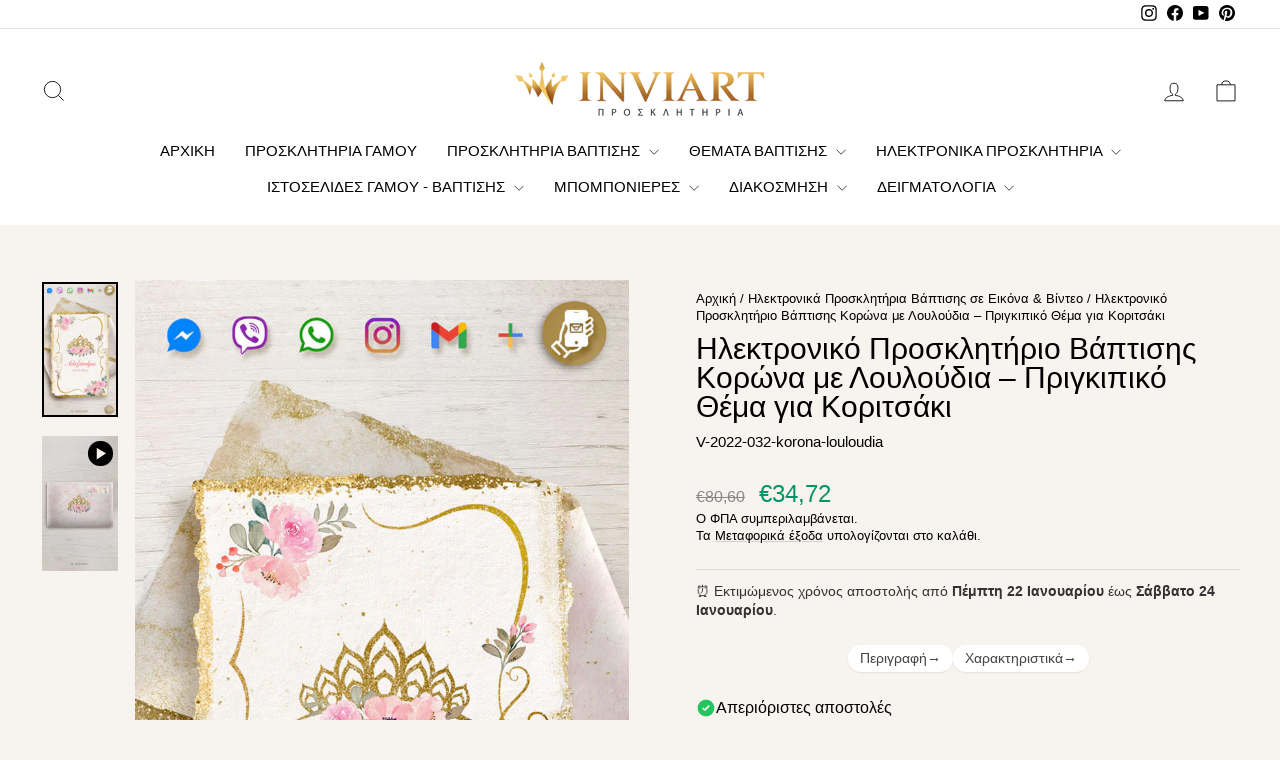

--- FILE ---
content_type: text/html; charset=utf-8
request_url: https://inviart.gr/web-pixels@fcfee988w5aeb613cpc8e4bc33m6693e112/custom/web-pixel-256541018@1/sandbox/modern/products/hlektroniko-prosklitirio-vaptisis-korona-me-louloudia
body_size: -346
content:
<!DOCTYPE html>
<html>
  <head>
    <meta charset="utf-8">
    <title>Web Pixels Manager Sandbox</title>
    <script src="https://inviart.gr/cdn/wpm/sfcfee988w5aeb613cpc8e4bc33m6693e112m.js"></script>

    <script type="text/javascript">
  (function(shopify) {shopify.extend('WebPixel::Render', function(api) {
var analytics=api.analytics,browser=api.browser,init=api.init;
analytics.subscribe("checkout_completed", (event) => {
  gtag("event", "purchase", {
    transaction_id: event.data.checkout.order_id,
    value: event.data.checkout.total_price.amount,
    currency: event.data.checkout.currency_code,
    items: event.data.checkout.line_items.map(item => ({
      item_name: item.title,
      quantity: item.quantity,
      price: item.price.amount
    }))
  });
});

});})(self.webPixelsManager.createShopifyExtend('256541018', 'custom'));

</script>

  </head>
  <body></body>
</html>


--- FILE ---
content_type: text/html; charset=utf-8
request_url: https://inviart.gr/recommendations/products?section_id=template--26108345712986__product-recommendations&product_id=7960780898538&limit=5
body_size: 1733
content:
<div id="shopify-section-template--26108345712986__product-recommendations" class="shopify-section"><product-recommendations
  id="Recommendations-template--26108345712986__product-recommendations"
  data-section-id="template--26108345712986__product-recommendations"
  data-section-type="product-recommendations"
  data-enable="true"
  data-product-id="7960780898538"
  data-intent="related"
  data-url="/recommendations/products?section_id=template--26108345712986__product-recommendations&product_id=7960780898538&limit=5"
  data-limit="5">

  <div
    data-section-id="7960780898538"
    data-subsection
    data-section-type="collection-grid"
    class="index-section">
    <div class="page-width">
      <header class="section-header">
        <h3 class="section-header__title">
          Μπορεί να σας αρέσουν
        </h3>
      </header>
    </div>

    <div class="page-width page-width--flush-small">
      <div class="grid-overflow-wrapper"><div class="product-recommendations-placeholder">
            
            <div class="grid grid--uniform visually-invisible" aria-hidden="true">
<div class="grid__item grid-product small--one-half medium-up--one-quarter " data-aos="row-of-4" data-product-handle="hlektroniko-prosklitirio-vaptisis-korona-me-louloudia" data-product-id="7960780898538">
  <div class="grid-product__content"><div class="grid-product__tag grid-product__tag--sale">
          Έκπτωση
        </div><div class="grid__item-image-wrapper">
      <div class="grid-product__image-mask"><div class="grid__image-ratio grid__image-ratio--portrait">



<image-element data-aos="image-fade-in" data-aos-offset="150">


  
<img src="//inviart.gr/cdn/shop/products/hlektroniko-prosklitirio-vaptisis-korona-me-louloudia.jpg?v=1665736356&amp;width=1080" alt="Ηλεκτρονικό προσκλητήριο βάπτισης κοριτσιού με κορώνα και ροζ λουλουδάκια σε χρυσό φόντο" srcset="//inviart.gr/cdn/shop/products/hlektroniko-prosklitirio-vaptisis-korona-me-louloudia.jpg?v=1665736356&amp;width=360 360w, //inviart.gr/cdn/shop/products/hlektroniko-prosklitirio-vaptisis-korona-me-louloudia.jpg?v=1665736356&amp;width=540 540w, //inviart.gr/cdn/shop/products/hlektroniko-prosklitirio-vaptisis-korona-me-louloudia.jpg?v=1665736356&amp;width=720 720w, //inviart.gr/cdn/shop/products/hlektroniko-prosklitirio-vaptisis-korona-me-louloudia.jpg?v=1665736356&amp;width=900 900w, //inviart.gr/cdn/shop/products/hlektroniko-prosklitirio-vaptisis-korona-me-louloudia.jpg?v=1665736356&amp;width=1080 1080w" width="1080" height="1917.3370319001388" loading="lazy" class=" image-style--
 image-element" sizes="(min-width: 769px) 25vw, 50vw">

  



</image-element>
</div><a href="/products/hlektroniko-prosklitirio-vaptisis-korona-me-louloudia" class="grid-product__link">
          <div class="grid-product__meta">
            <div class="grid-product__title grid-product__title--body">Ηλεκτρονικό Προσκλητήριο Βάπτισης Κορώνα με Λουλούδια – Πριγκιπικό Θέμα για Κοριτσάκι</div><div class="grid-product__price"><span class="visually-hidden">Κανονική τιμή</span>
                <span class="grid-product__price--original">€80,60</span>
                <span class="visually-hidden">Τιμή έκπτωση</span><span data-ymq-item-key="" class='ymq_item_price'>€34,72</span></div>
          </div>
        </a></div>
    </div>
  </div></div>
</div>
          </div><div class="product-recommendations page-width">
            <div class="grid grid--uniform" data-aos="overflow__animation">

<div class="grid__item grid-product small--one-half medium-up--one-fifth " data-aos="row-of-5" data-product-handle="psifiako-prosklitirio-vaptisis-korona-princessfloral-princess" data-product-id="10252706742618">
  <div class="grid-product__content"><div class="grid-product__tag grid-product__tag--sale">
          Έκπτωση
        </div><div class="grid__item-image-wrapper">
      <div class="grid-product__image-mask"><div class="grid__image-ratio grid__image-ratio--portrait">



<image-element data-aos="image-fade-in" data-aos-offset="150">


  
<img src="//inviart.gr/cdn/shop/files/psifiako-prosklitirio-vaptisis-stema-louloudia.webp?v=1750160229&amp;width=1080" alt="Ψηφιακό προσκλητήριο βάπτισης κορώνα με ροζ λουλούδια και χρυσό στέμμα σε floral φόντο" srcset="//inviart.gr/cdn/shop/files/psifiako-prosklitirio-vaptisis-stema-louloudia.webp?v=1750160229&amp;width=360 360w, //inviart.gr/cdn/shop/files/psifiako-prosklitirio-vaptisis-stema-louloudia.webp?v=1750160229&amp;width=540 540w, //inviart.gr/cdn/shop/files/psifiako-prosklitirio-vaptisis-stema-louloudia.webp?v=1750160229&amp;width=720 720w, //inviart.gr/cdn/shop/files/psifiako-prosklitirio-vaptisis-stema-louloudia.webp?v=1750160229&amp;width=900 900w, //inviart.gr/cdn/shop/files/psifiako-prosklitirio-vaptisis-stema-louloudia.webp?v=1750160229&amp;width=1080 1080w" width="1080" height="1458.0" loading="lazy" class=" image-style--
 image-element" sizes="(min-width: 769px) 20vw, 39vw">

  



</image-element>
</div><a href="/products/psifiako-prosklitirio-vaptisis-korona-princessfloral-princess?pr_prod_strat=e5_desc&pr_rec_id=4823f382b&pr_rec_pid=10252706742618&pr_ref_pid=7960780898538&pr_seq=uniform" class="grid-product__link">
          <div class="grid-product__meta">
            <div class="grid-product__title grid-product__title--body">Ψηφιακό Προσκλητήριο Βάπτισης Κορώνα με Λουλούδια & Στέμμα – Floral Princess Σχέδιο</div><div class="grid-product__price"><span class="visually-hidden">Κανονική τιμή</span>
                <span class="grid-product__price--original">€65,00</span>
                <span class="visually-hidden">Τιμή έκπτωση</span><span data-ymq-item-key="" class='ymq_item_price'>€34,72</span></div>
          </div>
        </a></div>
    </div>
  </div></div>


<div class="grid__item grid-product small--one-half medium-up--one-fifth " data-aos="row-of-5" data-product-handle="hlektroniko-prosklitirio-vaptisis-carousel-koritsi" data-product-id="7966036066538">
  <div class="grid-product__content"><div class="grid-product__tag grid-product__tag--sale">
          Έκπτωση
        </div><div class="grid__item-image-wrapper">
      <div class="grid-product__image-mask"><div class="grid__image-ratio grid__image-ratio--portrait">



<image-element data-aos="image-fade-in" data-aos-offset="150">


  
<img src="//inviart.gr/cdn/shop/products/hlektroniko-prosklitirio-vaptisis-carousel-koritsi_d2df1389-39a3-4a50-b610-37887297ff68.jpg?v=1666082784&amp;width=1080" alt="Ηλεκτρονικό προσκλητήριο βάπτισης καρουζέλ για κορίτσι – χρυσό carousel με λουλούδια και ροζ background" srcset="//inviart.gr/cdn/shop/products/hlektroniko-prosklitirio-vaptisis-carousel-koritsi_d2df1389-39a3-4a50-b610-37887297ff68.jpg?v=1666082784&amp;width=360 360w, //inviart.gr/cdn/shop/products/hlektroniko-prosklitirio-vaptisis-carousel-koritsi_d2df1389-39a3-4a50-b610-37887297ff68.jpg?v=1666082784&amp;width=540 540w, //inviart.gr/cdn/shop/products/hlektroniko-prosklitirio-vaptisis-carousel-koritsi_d2df1389-39a3-4a50-b610-37887297ff68.jpg?v=1666082784&amp;width=720 720w, //inviart.gr/cdn/shop/products/hlektroniko-prosklitirio-vaptisis-carousel-koritsi_d2df1389-39a3-4a50-b610-37887297ff68.jpg?v=1666082784&amp;width=900 900w, //inviart.gr/cdn/shop/products/hlektroniko-prosklitirio-vaptisis-carousel-koritsi_d2df1389-39a3-4a50-b610-37887297ff68.jpg?v=1666082784&amp;width=1080 1080w" width="1080" height="1917.3370319001388" loading="lazy" class=" image-style--
 image-element" sizes="(min-width: 769px) 20vw, 39vw">

  



</image-element>
</div><a href="/products/hlektroniko-prosklitirio-vaptisis-carousel-koritsi?pr_prod_strat=e5_desc&pr_rec_id=4823f382b&pr_rec_pid=7966036066538&pr_ref_pid=7960780898538&pr_seq=uniform" class="grid-product__link">
          <div class="grid-product__meta">
            <div class="grid-product__title grid-product__title--body">Ηλεκτρονικό Προσκλητήριο Βάπτισης Καρουζέλ – E-Invite Carousel για Κορίτσι με Χρυσές Λεπτομέρειες</div><div class="grid-product__price"><span class="visually-hidden">Κανονική τιμή</span>
                <span class="grid-product__price--original">€80,60</span>
                <span class="visually-hidden">Τιμή έκπτωση</span><span data-ymq-item-key="" class='ymq_item_price'>€34,72</span></div>
          </div>
        </a></div>
    </div>
  </div></div>


<div class="grid__item grid-product small--one-half medium-up--one-fifth " data-aos="row-of-5" data-product-handle="hlektroniki-prosklisi-vaptisis-kastro-prigkipissa" data-product-id="8673762902362">
  <div class="grid-product__content"><div class="grid-product__tag grid-product__tag--sale">
          Έκπτωση
        </div><div class="grid__item-image-wrapper">
      <div class="grid-product__image-mask"><div class="grid__image-ratio grid__image-ratio--portrait">



<image-element data-aos="image-fade-in" data-aos-offset="150">


  
<img src="//inviart.gr/cdn/shop/files/hlektroniko-prosklitirio-kastro-prigkipissa.webp?v=1703087386&amp;width=1080" alt="Ηλεκτρονική πρόσκληση βάπτισης κάστρο πριγκίπισσα – φόντο με ροζ παλάτι και λουλουδάτο παραμυθένιο θέμα για κορίτσι" srcset="//inviart.gr/cdn/shop/files/hlektroniko-prosklitirio-kastro-prigkipissa.webp?v=1703087386&amp;width=360 360w, //inviart.gr/cdn/shop/files/hlektroniko-prosklitirio-kastro-prigkipissa.webp?v=1703087386&amp;width=540 540w, //inviart.gr/cdn/shop/files/hlektroniko-prosklitirio-kastro-prigkipissa.webp?v=1703087386&amp;width=720 720w, //inviart.gr/cdn/shop/files/hlektroniko-prosklitirio-kastro-prigkipissa.webp?v=1703087386&amp;width=900 900w, //inviart.gr/cdn/shop/files/hlektroniko-prosklitirio-kastro-prigkipissa.webp?v=1703087386&amp;width=1080 1080w" width="1080" height="1918.0000000000002" loading="lazy" class=" image-style--
 image-element" sizes="(min-width: 769px) 20vw, 39vw">

  



</image-element>
</div><a href="/products/hlektroniki-prosklisi-vaptisis-kastro-prigkipissa?pr_prod_strat=e5_desc&pr_rec_id=4823f382b&pr_rec_pid=8673762902362&pr_ref_pid=7960780898538&pr_seq=uniform" class="grid-product__link">
          <div class="grid-product__meta">
            <div class="grid-product__title grid-product__title--body">Ηλεκτρονική Πρόσκληση Βάπτισης Κάστρο Πριγκίπισσα – Παραμυθένιο E-Invite για Κορίτσι με Κάστρο</div><div class="grid-product__price"><span class="visually-hidden">Κανονική τιμή</span>
                <span class="grid-product__price--original">€80,60</span>
                <span class="visually-hidden">Τιμή έκπτωση</span><span data-ymq-item-key="" class='ymq_item_price'>€34,72</span></div>
          </div>
        </a></div>
    </div>
  </div></div>


<div class="grid__item grid-product small--one-half medium-up--one-fifth " data-aos="row-of-5" data-product-handle="prosklitirio-vaptisis-korona-me-louloudia" data-product-id="7958904865002">
  <div class="grid-product__content"><div class="grid-product__tag grid-product__tag--sale">
          Έκπτωση
        </div><div class="grid__item-image-wrapper">
      <div class="grid-product__image-mask"><div class="grid__image-ratio grid__image-ratio--portrait">



<image-element data-aos="image-fade-in" data-aos-offset="150">


  
<img src="//inviart.gr/cdn/shop/products/prosklitirio-vaptisis-korona-loyloydia-1.jpg?v=1665646567&amp;width=1080" alt="Προσκλητήριο βάπτισης κορίτσι με κορώνα, λουλούδια και χρυσά στοιχεία" srcset="//inviart.gr/cdn/shop/products/prosklitirio-vaptisis-korona-loyloydia-1.jpg?v=1665646567&amp;width=360 360w, //inviart.gr/cdn/shop/products/prosklitirio-vaptisis-korona-loyloydia-1.jpg?v=1665646567&amp;width=540 540w, //inviart.gr/cdn/shop/products/prosklitirio-vaptisis-korona-loyloydia-1.jpg?v=1665646567&amp;width=720 720w, //inviart.gr/cdn/shop/products/prosklitirio-vaptisis-korona-loyloydia-1.jpg?v=1665646567&amp;width=900 900w, //inviart.gr/cdn/shop/products/prosklitirio-vaptisis-korona-loyloydia-1.jpg?v=1665646567&amp;width=1080 1080w" width="1080" height="1080.0" loading="lazy" class=" image-style--
 image-element" sizes="(min-width: 769px) 20vw, 39vw">

  



</image-element>
</div><a href="/products/prosklitirio-vaptisis-korona-me-louloudia?pr_prod_strat=e5_desc&pr_rec_id=4823f382b&pr_rec_pid=7958904865002&pr_ref_pid=7960780898538&pr_seq=uniform" class="grid-product__link">
          <div class="grid-product__meta">
            <div class="grid-product__title grid-product__title--body">Προσκλητήριο Βάπτισης Κορώνα για Κορίτσι – Floral Ροζ Λεπτομέρειες & Χρυσό Glitter</div><div class="grid-product__price"><span class="visually-hidden">Κανονική τιμή</span>
                <span class="grid-product__price--original">€1,69</span>
                <span class="visually-hidden">Τιμή έκπτωση</span><span data-ymq-item-key="" class='ymq_item_price'>€1,09</span></div>
          </div>
        </a></div>
    </div>
  </div></div>


<div class="grid__item grid-product small--one-half medium-up--one-fifth " data-aos="row-of-5" data-product-handle="psifiako-prosklitirio-vaptisis-kyknos-koritsi" data-product-id="10256000844122">
  <div class="grid-product__content"><div class="grid-product__tag grid-product__tag--sale">
          Έκπτωση
        </div><div class="grid__item-image-wrapper">
      <div class="grid-product__image-mask"><div class="grid__image-ratio grid__image-ratio--portrait">



<image-element data-aos="image-fade-in" data-aos-offset="150">


  
<img src="//inviart.gr/cdn/shop/files/psifiako-prosklitirio-vaptisis-kyknos-loyloydia.webp?v=1750317053&amp;width=1080" alt="Ψηφιακό προσκλητήριο βάπτισης με λευκό κύκνο, ροζ φόντο και λουλουδάτο στεφάνι" srcset="//inviart.gr/cdn/shop/files/psifiako-prosklitirio-vaptisis-kyknos-loyloydia.webp?v=1750317053&amp;width=360 360w, //inviart.gr/cdn/shop/files/psifiako-prosklitirio-vaptisis-kyknos-loyloydia.webp?v=1750317053&amp;width=540 540w, //inviart.gr/cdn/shop/files/psifiako-prosklitirio-vaptisis-kyknos-loyloydia.webp?v=1750317053&amp;width=720 720w, //inviart.gr/cdn/shop/files/psifiako-prosklitirio-vaptisis-kyknos-loyloydia.webp?v=1750317053&amp;width=900 900w, //inviart.gr/cdn/shop/files/psifiako-prosklitirio-vaptisis-kyknos-loyloydia.webp?v=1750317053&amp;width=1080 1080w" width="1080" height="1458.0" loading="lazy" class=" image-style--
 image-element" sizes="(min-width: 769px) 20vw, 39vw">

  



</image-element>
</div><a href="/products/psifiako-prosklitirio-vaptisis-kyknos-koritsi?pr_prod_strat=e5_desc&pr_rec_id=4823f382b&pr_rec_pid=10256000844122&pr_ref_pid=7960780898538&pr_seq=uniform" class="grid-product__link">
          <div class="grid-product__meta">
            <div class="grid-product__title grid-product__title--body">Ψηφιακό προσκλητήριο βάπτισης κύκνος με λουλούδια</div><div class="grid-product__price"><span class="visually-hidden">Κανονική τιμή</span>
                <span class="grid-product__price--original">€65,00</span>
                <span class="visually-hidden">Τιμή έκπτωση</span><span data-ymq-item-key="" class='ymq_item_price'>€34,72</span></div>
          </div>
        </a></div>
    </div>
  </div></div>
</div>
          </div></div>
    </div>
  </div>
</product-recommendations>


</div>

--- FILE ---
content_type: text/javascript; charset=utf-8
request_url: https://inviart.gr/web-pixels@fcfee988w5aeb613cpc8e4bc33m6693e112/web-pixel-2509013338@18031546ee651571ed29edbe71a3550b/sandbox/worker.modern.js
body_size: -506
content:
importScripts('https://inviart.gr/cdn/wpm/sfcfee988w5aeb613cpc8e4bc33m6693e112m.js');
globalThis.shopify = self.webPixelsManager.createShopifyExtend('2509013338', 'APP');
importScripts('/web-pixels/strict/app/web-pixel-2509013338@18031546ee651571ed29edbe71a3550b.js');


--- FILE ---
content_type: text/javascript; charset=utf-8
request_url: https://inviart.gr/web-pixels@fcfee988w5aeb613cpc8e4bc33m6693e112/web-pixel-2211545434@34ad157958823915625854214640f0bf/sandbox/worker.modern.js
body_size: -842
content:
importScripts('https://inviart.gr/cdn/wpm/sfcfee988w5aeb613cpc8e4bc33m6693e112m.js');
globalThis.shopify = self.webPixelsManager.createShopifyExtend('2211545434', 'APP');
importScripts('/web-pixels/strict/app/web-pixel-2211545434@34ad157958823915625854214640f0bf.js');


--- FILE ---
content_type: text/javascript; charset=utf-8
request_url: https://inviart.gr/web-pixels@fcfee988w5aeb613cpc8e4bc33m6693e112/web-pixel-3656417626@aa9feb15e63a302383aa48b053211bbb/sandbox/worker.modern.js
body_size: -513
content:
importScripts('https://inviart.gr/cdn/wpm/sfcfee988w5aeb613cpc8e4bc33m6693e112m.js');
globalThis.shopify = self.webPixelsManager.createShopifyExtend('3656417626', 'APP');
importScripts('/web-pixels/strict/app/web-pixel-3656417626@aa9feb15e63a302383aa48b053211bbb.js');
